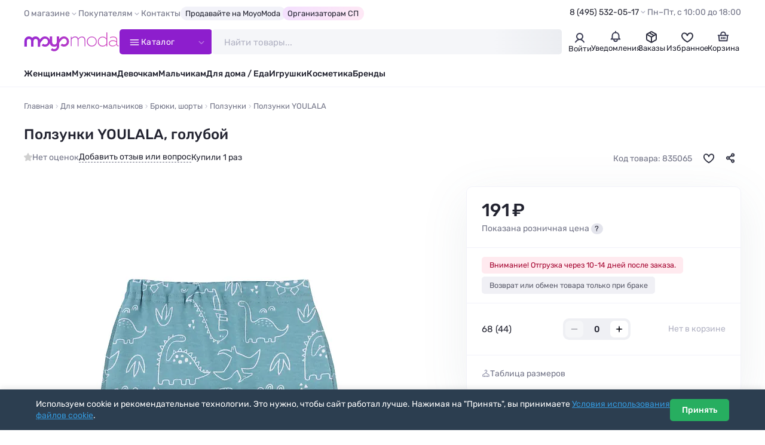

--- FILE ---
content_type: text/html; charset=utf-8
request_url: https://moyo.moda/product/835065
body_size: 18175
content:

<!DOCTYPE html>
<html lang="ru" prefix="og: http://ogp.me/ns#">

<head>
    <meta charset="UTF-8">
    <meta http-equiv="X-UA-Compatible" content="IE=edge">
    <meta name="viewport" content="width=device-width, height=device-height, initial-scale=1">
    <meta name="format-detection" content="telephone=no">
    <link rel="dns-prefetch" href="https://cdn0.moyo.moda">
    <title>Ползунки YOULALA,  (Голубой) 0553209608 #835065 купить с доставкой в интернет-магазине Moyo.moda</title>
    <meta name="description" content="Детские ползунки с принтом. YOULALA #835065 в интернет-магазине Moyo.moda">
    <meta property="og:title" content="Ползунки YOULALA,  (Голубой) 0553209608 #835065 купить с доставкой в интернет-магазине Moyo.moda">
    <meta property="og:description" content="Детские ползунки с принтом. YOULALA #835065">
    <meta property="og:url" content="https://moyo.moda/product/835065">
    <meta property="og:locale" content="ru_RU">
    <meta property="og:type" content="website">
    <meta property="og:site_name" content="Moyo.moda">
    <meta property="og:image" content="https://moyo.moda/img/og.jpg">
    <meta property="og:image:secure_url" content="https://moyo.moda/img/og.jpg">
    <meta property="og:image:type" content="image/jpeg">
    <meta property="og:image:width" content="1200">
    <meta property="og:image:height" content="630">

    <link rel="preload" href="/lib/fancybox/fancybox.min.css?v=ZbxJN2n2AGJyUdEa6HQlwJNd9xMAKuWr5N32nhoDP3o" as="style" onload="this.onload=null;this.rel='stylesheet'">
    <link rel="preload" href="/lib/swiper/swiper.min.css?v=lHQ02bSvI8mdCeNNJob8enKspGS2y2t3mqGDenveE14" as="style" onload="this.onload=null;this.rel='stylesheet'">
    <link rel="stylesheet" href="/css/style.min.css?v=IqMBIg4GRev4B1Agbt6p3L1m6dq8P5x6nnKO7J0QfAg">

    <link rel="icon" href="/favicon/favicon.png" type="image/png" sizes="32x32">
    <link rel="manifest" href="/manifest.json">
    <meta name="theme-color" content="#ffffff">
    <base href="/">
        <link rel="canonical" href="https://moyo.moda/product/835065">
    <script type="text/javascript">
        (function(m,e,t,r,i,k,a){m[i]=m[i]||function(){(m[i].a=m[i].a||[]).push(arguments)};
        m[i].l=1*new Date();
        for (var j = 0; j < document.scripts.length; j++) {if (document.scripts[j].src === r) { return; }}
        k=e.createElement(t),a=e.getElementsByTagName(t)[0],k.async=1,k.src=r,a.parentNode.insertBefore(k,a)})
        (window, document, "script", "https://mc.yandex.ru/metrika/tag.js", "ym");

        ym(24983402, "init", {
        clickmap:true,
        trackLinks:true,
        accurateTrackBounce:true,
        trackHash:true,
        ecommerce:"dataLayer"
        });
    </script>
</head>

<body>
    <header class="header" id="header">
        <div class="header-top">
            <div class="container">
                <div class="header-top__inner">
                    <nav>
                        <ul class="top-menu">
                            <li>
                                <span class="top-menu__title">О магазине</span>
                                <ul>
                                    <li><a href="/info/about">Компания MoyoModa</a></li>
                                    <li><a href="/info/cooperation">Сотрудничество с производителями</a></li>
                                    <li><a href="/info/api">Парсеры и API</a></li>
                                </ul>
                            </li>
                            <li>
                                <span class="top-menu__title">Покупателям</span>
                                <ul>
                                    <li><a href="/info/conditions">Условия</a></li>
                                    <li><a href="/info/delivery">Доставка</a></li>
                                    <li><a href="/info/payment">Оплата</a></li>
                                    <li><a href="/info/bonus">Скидки и бонусы</a></li>
                                    <li><a href="/info/sp">Организаторам СП</a></li>
                                    <li><a href="/info/returns">Возврат</a></li>
                                    <li><a href="/info/faq">Ответы на вопросы</a></li>
                                    <li><a href="/info/sizes">Таблица размеров</a></li>
                                </ul>
                            </li>
                            <li><a href="/info/contacts">Контакты</a></li>
                            <li><a class="top-menu__special" href="/info/cooperation">Продавайте на MoyoModa</a></li>
                            <li><a class="top-menu__special top-menu__special--g-main" href="/info/sp">Организаторам СП</a></li>
                        </ul>
                    </nav>
                    <div class="header-info">
                        <div class="header-contacts">
                            <a class="header-contacts__title" href="tel:&#x2B;74955320517">8 (495) 532-05-17</a>
                            <div class="header-contacts__content">
                                <a href="tel:&#x2B;74955320517" class="header-phone">
                                    <div class="header-phone__content">
                                        <div class="header-phone__title">8 (495) 532-05-17</div>
                                    </div>
                                </a>
                                <a href="tel:&#x2B;79254501205" class="header-phone">
                                    <div class="header-phone__content">
                                        <div class="header-phone__title">8 (925) 450-12-05</div>
                                    </div>
                                </a>
                                <button class="btn btn--main" data-fancybox data-type="ajax" data-src="/home/callback">Обратный звонок</button>
                                <div class="text-sm text-light">Приём звонков по&#xA0;будням с&#xA0;10:00 до&#xA0;18:00 по&#xA0;московскому времени</div>
                            </div>
                        </div>
                        <div class="header-worktime">Пн–Пт, с&#xA0;10:00&#xA0;до&#xA0;18:00</div>
                    </div>
                </div>
            </div>
        </div>
        <div class="header-main">
            <div class="container">
                <div class="header-main__inner">
                    <a class="header-logo" href="/" aria-label="Moyo.moda – интернет-магазин одежды">
                        <svg xmlns="http://www.w3.org/2000/svg" xmlns:xlink="http://www.w3.org/1999/xlink" viewBox="0 0 201 40">
                            <defs>
                                <style>.cls-1{fill: url(#_777);}.cls-1,.cls-2{stroke-width: 0px;}.cls-2{fill: none;}</style>
                                <linearGradient id="_777" x1="1" y1="20" x2="199.4" y2="20" gradientUnits="userSpaceOnUse">
                                    <stop offset="0" stop-color="#972ad2"/><stop offset="1" stop-color="#d749bd"/>
                                </linearGradient>
                            </defs>
                            <path class="cls-2" d="m155.4,19.6M173.5.2h1.7v29.1"/>
                            <path class="cls-1" d="m63.6,39.8c2.9,0,5.5-1.1,7.5-3.2,2-2.1,3.1-4.8,3.1-7.5v-6.7c2.9-4.8,5.6-7.3,5.7-7.3l.1-.1c2.4-2.4,6.2-2.4,8.5,0,2.4,2.4,2.4,6.3,0,8.6-1.1,1.2-2.7,1.8-4.3,1.8s-3-.6-4.1-1.7l-3,3.6.5.4c1.9,1.5,4.2,2.3,6.6,2.3,2.9,0,5.5-1.1,7.5-3.2,4.1-3.8,4.1-10.7,0-14.9-2-2-4.7-3.2-7.5-3.2s-5.5,1.1-7.5,3.1c-.3.2-1.2,1.2-2.6,2.8v-5.7h-5.1v11.6s0,5-4.9,5.1c0,0-4.6.1-4.7-5.5v-11.2h-5v7.5c-.5-1.6-1.4-3.2-2.7-4.5-2-2-4.7-3.2-7.5-3.2s-5.5,1.1-7.5,3.1c-.3.3-1.6,1.5-3.2,3.5-.8-2.5-2.7-4.6-5-5.7-.2-.1-.3-.1-.4-.2h0c-.1-.1-.3-.1-.4-.2h-.1c-.1,0-.3-.1-.4-.1h-.1c-.1-.1-.2-.1-.4-.1h-.1c-.1,0-.2,0-.4-.1h-3.4c-.1,0-.2,0-.4.1h-.1c-.1,0-.2.1-.4.1h-.1c-.1,0-.3.1-.4.1h-.1c-.1,0-.3.1-.4.2h0c-.2.1-.3.1-.4.2-1.1.5-2.1,1.3-3,2.2-1.8-1.9-4.3-3.1-7.1-3.1-5.1,0-9.4,4.4-9.4,9.7v11.7h5.1v-11.7c0-2.5,2-4.5,4.5-4.5s4.5,2,4.5,4.5v11.7h5.1v-11.7c0-2,1.4-3.8,3.2-4.3.2-.1.4-.1.6-.1h1.4c.2,0,.4.1.6.1,1.8.5,3.2,2.3,3.2,4.3v11.8h5.1v-7.3c2.9-4.9,5.8-7.5,5.8-7.6l.1-.1c2.4-2.4,6.2-2.4,8.5,0,2.4,2.4,2.4,6.3,0,8.6-1.1,1.2-2.7,1.8-4.3,1.8s-3-.6-4.1-1.7l-3,3.6.5.4c1.9,1.5,4.2,2.3,6.6,2.3,2.9,0,5.5-1.1,7.5-3.2,1.3-1.3,2.2-2.8,2.7-4.5,0,1.2.7,7.7,9.5,7.7,0,0,3.2.1,5.1-1.8v.6c0,1.6-.1,3.2-1.3,4.4-1.1,1.2-2.7,1.8-4.3,1.8s-3-.6-4.1-1.7l-3,3.6.5.4c1.9,1.5,4.2,2.3,6.6,2.3m36.7-24.7v14.1h-1.7V9.4h1.7v3.4l.1-.2c1.4-2.2,4.1-3.8,7.4-3.8,1.7,0,3,.4,4.1,1.1,1.1.7,1.8,1.8,2.3,3.2v.2l.1-.1c1.5-2.4,4.4-4.2,7.9-4.2,2.2,0,3.9.7,5.1,2s1.8,3.3,1.8,5.9v12.4h-1.7v-12c0-2.8-.8-4.8-2.1-5.6-1.3-.8-2.3-1.1-3.6-1.1-1.5,0-2.8.5-4.2,1.4h0c-1.3.9-2.3,2.1-2.9,3.4h0c0,1,.1,1.7.1,2.1v11.8h-1.7v-12c0-2.2-.5-3.9-1.4-5s-2.4-1.7-4.2-1.7c-1.4,0-2.8.4-4.1,1.3h0c-1.3.8-2.3,1.9-3,3.2h0Zm49.9,11.6h0c-1.9,2-4.4,3-7.5,3s-5.6-1-7.5-3-2.9-4.5-2.9-7.3.9-5.3,2.9-7.3c1.9-2,4.4-3.1,7.5-3.1s5.5,1,7.5,3.1c1.9,2,2.9,4.5,2.9,7.3,0,2.8-1,5.2-2.9,7.3Zm-13.6-13.7h0c-1.6,1.7-2.5,3.8-2.5,6.3s.8,4.6,2.5,6.3h0c1.7,1.6,3.7,2.5,6.2,2.5s4.5-.8,6.1-2.5c1.7-1.7,2.5-3.8,2.5-6.3s-.8-4.6-2.5-6.3c-1.6-1.7-3.7-2.5-6.1-2.5-2.5,0-4.5.8-6.2,2.5Zm50.8-2.5c-2.3,0-4.5.7-6.6,2.1v-1.7c2-1.3,4.3-1.9,6.9-1.9s4.7.6,6.1,1.8c1.5,1.2,2.3,3,2.3,5.4v8.9c0,.9.2,1.6.6,2.1.4.5.9.8,1.6.8.4,0,.8-.1,1.1-.2v1.2c-.3.2-.9.3-1.5.3-.9,0-1.7-.3-2.2-.9-.6-.6-1-1.4-1.1-2.5v-.2l-.1.1c-2.1,2.5-4.9,3.8-8.4,3.8-2,0-3.8-.6-5.3-1.7-1.5-1.2-2.2-2.7-2.2-4.7s.8-3.5,2.3-4.7h0c1.6-1.2,3.5-1.8,5.8-1.8,2.8,0,5.3.7,7.7,2.2l.1.1v-2.7c0-1.9-.6-3.4-1.9-4.3-1.2-1.1-2.9-1.5-5.2-1.5Zm7.1,13.6h0v-3.3h0c-2.4-1.5-4.8-2.4-7.3-2.4-2.1,0-3.8.5-5,1.3-1.2.9-1.8,2.1-1.8,3.5,0,1.6.7,2.9,1.8,3.7,1.1.8,2.7,1.2,4.4,1.2,3.4,0,6.3-1.8,7.9-4Zm-21.1-11.1l.1.2V.2h1.7v29.1h-1.7v-3.6l-.1.2c-1.9,2.7-4.6,4-8.1,4h0c-3,0-5.4-1-7.2-3s-2.7-4.5-2.7-7.3.9-5.3,2.7-7.3,4.3-3.1,7.2-3.1c3.4-.2,6.1,1.1,8.1,3.8Zm.1,10.2h0v-7.5h0c-1.3-2.9-4.5-5-7.9-5-2.5,0-4.5.8-6.1,2.5s-2.4,3.8-2.4,6.3.8,4.6,2.4,6.3h0c1.6,1.6,3.7,2.5,6.1,2.5,3.5-.1,6.6-2.2,7.9-5.1Z"/>
                        </svg>
                    </a>
                    <button class="catalog-btn">
                        <svg class="catalog-btn__icon" x="0px" y="0px" viewBox="0 0 50 50">
                            <path d="M25,10v14.7h15c4.9,0.2,8,2.2,8,4.7v0.2c0,2.5-3.1,4.5-8,4.5l-30,0" />
                            <line x1="9.9" y1="24.7" x2="40" y2="24.7" />
                            <path d="M25,39.4V24.7H10c-4.9-0.2-8-2.2-8-4.7v-0.2c0-2.5,3.1-4.5,8-4.5l30,0" />
                        </svg>
                        <span>Каталог</span>
                    </button>
                    <div class="search" id="search">
                        <form class="search__wrapper" method="get" action="/catalog/search">
                            <input class="search__input" id="catsearch" name="catsearch" type="text" placeholder="Найти товары..." maxlength="150" autocomplete="off">
                            <button class="search__clear" type="button" aria-label="Очистить"></button>
                            <button class="search__btn" type="submit" aria-label="Найти" disabled></button>
                        </form>
                    </div>
                    <div class="user-navs">
                        <div class="user-nav">
                                <button class="user-btn" data-auth-btn data-fancybox data-type="ajax" data-src="/account/login?returnValue=%2Fproduct%2F835065">
                                    <span class="user-btn__icon">
                                        <svg width="22" height="22" viewBox="0 0 22 22" fill="none" xmlns="http://www.w3.org/2000/svg">
                                            <path
                                            d="M4 18.5C8 12.5 14 12.5 18 18.5M11 4C11.9889 4 12.9556 4.29324 13.7779 4.84265C14.6001 5.39206 15.241 6.17295 15.6194 7.08658C15.9978 8.00021 16.0969 9.00555 15.9039 9.97545C15.711 10.9454 15.2348 11.8363 14.5355 12.5355C13.8363 13.2348 12.9454 13.711 11.9755 13.9039C11.0055 14.0969 10.0002 13.9978 9.08658 13.6194C8.17295 13.241 7.39206 12.6001 6.84265 11.7779C6.29324 10.9556 6 9.98891 6 9C6 7.67392 6.52678 6.40215 7.46447 5.46447C8.40215 4.52678 9.67392 4 11 4Z"
                                            stroke="#3D3F56" stroke-width="2" stroke-linecap="round" />
                                        </svg>
                                    </span>
                                    <span class="user-btn__title">Войти</span>
                                </button>
                                <div class="user-nav-dropdown user-nav-dropdown--md">
                                    <div class="text-bold text-sm mb-1">Личный кабинет</div>
                                    <div class="text-sm mb-2">Войдите или зарегистрируйтесь, чтобы совершать покупки и отслеживать заказы</div>
                                    <button class="btn btn--full" data-auth-btn data-fancybox data-type="ajax"
                                    data-src="/account/login?returnValue=%2Fproduct%2F835065">Войти</button>
                                    <a class="btn btn--full btn--outline mt-1" href="/account/register">Зарегистрироваться</a>
                                </div>
                        </div>
                        <div class="user-nav">
                            <a class="user-btn" href="/news">
                                <div class="user-btn__icon">
                                    <svg width="22" height="22" viewBox="0 0 22 22" fill="none" xmlns="http://www.w3.org/2000/svg">
                                        <path
                                        d="M11.0003 4.58333C9.16699 4.58333 5.50033 5.68333 5.50033 10.0833V13.75L3.66699 15.5833H8.25033M11.0003 4.58333C15.4003 4.58333 16.5003 8.25 16.5003 10.0833V13.75L18.3337 15.5833H13.7503M11.0003 4.58333V2.75M8.25033 15.5833V16.5C8.25033 17.4167 8.80033 19.25 11.0003 19.25C13.2003 19.25 13.7503 17.4167 13.7503 16.5V15.5833M8.25033 15.5833H13.7503"
                                        stroke="#3D3F56" stroke-width="2" stroke-linecap="round" stroke-linejoin="round" />
                                    </svg>
                                </div>
                                
                                <div class="user-btn__title">Уведомления</div>
                            </a>
                        </div>
                            <div class="user-nav">
                                <a class="user-btn" href="/customer/history">
                                    <div class="user-btn__icon">
                                        <svg width="22" height="22" viewBox="0 0 22 22" fill="none" xmlns="http://www.w3.org/2000/svg">
                                            <path d="M18.6883 7.56128L10.9999 12.0002L3.30835 7.5542" stroke="#2F3142" stroke-width="2" stroke-linecap="round"
                                            stroke-linejoin="round" />
                                            <path d="M11 12V20.25" stroke="#2F3142" stroke-width="2" stroke-linecap="round" stroke-linejoin="round" />
                                            <path
                                            d="M10.0834 3.36281C10.6507 3.03531 11.3495 3.03531 11.9168 3.36281L18.022 6.88767C18.5893 7.21517 18.9387 7.8204 18.9387 8.47538V15.5251C18.9387 16.1801 18.5893 16.7853 18.022 17.1129L11.9168 20.6376C11.3495 20.9651 10.6507 20.9651 10.0834 20.6376L3.97819 17.1129C3.41095 16.7853 3.06152 16.1801 3.06152 15.5251V8.47538C3.06152 7.8204 3.41095 7.21517 3.97819 6.88767L10.0834 3.36281Z"
                                            stroke="#2F3142" stroke-width="2" stroke-linecap="round" stroke-linejoin="round" />
                                            <path d="M7.79175 5.125L14.6667 9.25" stroke="#2F3142" stroke-width="2" stroke-linecap="round" stroke-linejoin="round" />
                                        </svg>
                                    </div>
                                    <div class="user-btn__title">Заказы</div>
                                </a>
                            </div>
                        <div class="user-nav" id="user-nav-favorites">
                            
<a class="user-btn" href="/customer/favorites">
	<div class="user-btn__icon">
		<svg width="22" height="22" viewBox="0 0 22 22" fill="none" xmlns="http://www.w3.org/2000/svg">
			<path d="M15.9 5.3999C11.7 5.4999 11 9.8999 11 10.2999C11 9.8999 10.3 5.4999 6.1 5.3999C3.3 5.3999 2 8.0999 2 9.8999C2 15.3999 11 20.1999 11 20.1999C11 20.1999 20 15.3999 20 9.8999C20 8.0999 18.7 5.3999 15.9 5.3999Z" stroke="#2F3142" stroke-width="2" />
		</svg>
	</div>
	<div class="user-btn__title">Избранное</div>
</a>


                        </div>
                        <div class="user-nav" id="user-nav-cart">
                            

<a class="user-btn" href="/customer/cart">
	<div class="user-btn__icon">
		<svg width="22" height="22" viewBox="0 0 22 22" fill="none" xmlns="http://www.w3.org/2000/svg">
			<path d="M2.75 9.16699H3.66667M19.25 9.16699H18.3333M18.3333 9.16699L17.4167 18.3337H4.58333L3.66667 9.16699M18.3333 9.16699H14.6667M3.66667 9.16699H7.33333M11 12.8337V14.667M13.75 12.8337V14.667M8.25 12.8337V14.667M7.33333 9.16699H14.6667M7.33333 9.16699V7.33366C7.33333 6.11174 8.06667 3.66699 11 3.66699C13.9333 3.66699 14.6667 6.11174 14.6667 7.33366V9.16699" stroke="#3D3F56"
				stroke-width="2" stroke-linecap="round" stroke-linejoin="round" />
		</svg>
	</div>
		<div class="user-btn__title">Корзина</div>
</a>


                        </div>
                    </div>
                </div>
            </div>
            <div class="catalog-nav">
                <div class="container">
                    <div class="catalog-nav__inner">
                        <div class="catalog-nav__header">
                            <nav>
                                <ul class="catalog-nav__titles">
                                    <li class="is-active" data-tab-target="1">
                                        <a class="catalog-nav__title catalog-nav__title--female" href="/zhen/catalog">
                                            <img src="/img/sections/woman.png" alt="Женщинам" loading="lazy" width="140" height="140">
                                            <span>Женщинам</span>
                                        </a>
                                    </li>
                                    <li data-tab-target="2"><a class="catalog-nav__title catalog-nav__title--female" href="/devochki/catalog">
                                            <img src="/img/sections/girl.png" alt="Девочкам" loading="lazy" width="140" height="140">
                                            <span>Девочкам</span>
                                        </a>
                                    </li>
                                    <li data-tab-target="3">
                                        <a class="catalog-nav__title catalog-nav__title--female" href="/babygirls/catalog">
                                            <img src="/img/sections/babygirl.png" alt="Девочкам до 3-х лет" loading="lazy" width="140" height="140">
                                            <span>Девочкам до 3‑х&nbsp;лет</span>
                                        </a>
                                    </li>
                                    <li data-tab-target="4">
                                        <a class="catalog-nav__title catalog-nav__title--male" href="/muzh/catalog">
                                            <img src="/img/sections/man.png" alt="Мужчинам" loading="lazy" width="140" height="140">
                                            <span>Мужчинам</span>
                                        </a>
                                    </li>
                                    <li data-tab-target="5">
                                        <a class="catalog-nav__title catalog-nav__title--male" href="/malchiki/catalog">
                                            <img src="/img/sections/boy.png" alt="Мальчикам" loading="lazy" width="140" height="140">
                                            <span>Мальчикам</span>
                                        </a>
                                    </li>
                                    <li data-tab-target="6">
                                        <a class="catalog-nav__title catalog-nav__title--male" href="/babyboys/catalog">
                                            <img src="/img/sections/babyboy.png" alt="Мальчикам до 3-х лет" loading="lazy" width="140" height="140">
                                            <span>Мальчикам до 3‑x&nbsp;лет</span>
                                        </a>
                                    </li>
                                    <li data-tab-target="7">
                                        <a class="catalog-nav__title" href="/house/catalog">
                                            <img src="/img/sections/house.png" alt="Товары для дома" loading="lazy" width="140" height="140">
                                            <span>Товары для дома</span>
                                        </a>
                                    </li>
                                    <li data-tab-target="8">
                                        <a class="catalog-nav__title" href="/toys/catalog">
                                            <img src="/img/sections/toy.png" alt="Игрушки" loading="lazy" width="140" height="140">
                                            <span>Игрушки</span>
                                        </a>
                                    </li>
                                    <li data-tab-target="9">
                                        <a class="catalog-nav__title" href="/beauty/catalog">
                                            <img src="/img/sections/beauty.png" alt="Косметика" loading="lazy" width="140" height="140">
                                            <span>Косметика</span>
                                        </a>
                                    </li>
                                    <li data-tab-target="10">
                                        <a class="catalog-nav__title" href="/catalog/brands">
                                            <img src="/img/sections/brand.png" alt="Бренды" loading="lazy" width="140" height="140">
                                            <span>Бренды</span>
                                        </a>
                                    </li>
                                </ul>
                            </nav>
                            <div class="accordion accordion--menu my-2 d-sm-none">
                                <div class="accordion__item is-opened">
                                    <div class="accordion__title">Покупателям</div>
                                    <div class="accordion__content">
                                        <ul class="catalog-menu">
                                            <li><a href="/info/conditions">Условия</a></li>
                                            <li><a href="/info/delivery">Доставка</a></li>
                                            <li><a href="/info/payment">Оплата</a></li>
                                            <li><a href="/info/bonus">Скидки и бонусы</a></li>
                                            <li><a href="/info/sp">Организаторам СП</a></li>
                                            <li><a href="/info/returns">Возврат</a></li>
                                            <li><a href="/info/faq">Ответы на вопросы</a></li>
                                            <li><a href="/info/sizes">Таблица размеров</a></li>
                                        </ul>
                                    </div>
                                </div>
                                <div class="accordion__item is-opened">
                                    <div class="accordion__title">О магазине</div>
                                    <div class="accordion__content">
                                        <ul class="catalog-menu">
                                            <li><a href="/info/about">Компания MoyoModa</a></li>
                                            <li><a href="/info/cooperation">Сотрудничество с производителями</a></li>
                                            <li><a href="/info/api">Парсеры и API</a></li>
                                            <li><a href="/info/contacts">Контакты</a></li>
                                        </ul>
                                    </div>
                                </div>
                            </div>
                            <div class="d-flex flex-column row-gap-1 d-sm-none mb-1">
                                <hr class="my-1">
                                <div class="h3">Мы на связи</div>
                                <a href="tel:&#x2B;74955320517" class="header-phone header-phone--lg">
                                    <div class="header-phone__content">
                                        <div class="header-phone__title">8 (495) 532-05-17</div>
                                    </div>
                                    <div class="header-phone__icon"><span class="icon-phone-call"></span></div>
                                </a>
                                <a href="tel:&#x2B;79254501205" class="header-phone header-phone--lg">
                                    <div class="header-phone__content">
                                        <div class="header-phone__title">8 (925) 450-12-05</div>
                                    </div>
                                    <div class="header-phone__icon"><span class="icon-phone-call"></span></div>
                                </a>
                                <button class="btn btn--dark" data-fancybox data-type="ajax" data-src="/home/callback">Обратный звонок</button>
                                <div class="text-sm text-light text-center">Приём звонков по&#xA0;будням с&#xA0;10:00 до&#xA0;18:00 по&#xA0;московскому времени</div>
                            </div>
                        </div>
                        <div class="catalog-nav__body-wrapper">
                            <div class="catalog-nav__body"></div>
                        </div>
                    </div>
                </div>
            </div>
        </div>
        <div class="header-bottom">
            <div class="container">
                <nav>
                    <ul class="main-menu">
                        <li><a href="/zhen/catalog">Женщинам</a></li>
                        <li><a href="/muzh/catalog">Мужчинам</a></li>
                        <li><a href="/devochki/catalog">Девочкам</a></li>
                        <li><a href="/malchiki/catalog">Мальчикам</a></li>
                        <li><a href="/house/catalog">Для дома / Еда</a></li>
                        <li><a href="/toys/catalog">Игрушки</a></li>
                        <li><a href="/beauty/catalog">Косметика</a></li>
                        <li><a href="/catalog/brands">Бренды</a></li>
                    </ul>
                </nav>
            </div>
        </div>
    </header>

    <main id="main">
        

<div class="container container--lg">
	<nav class="breadcrumbs__wrapper">
		<ol class="breadcrumbs" itemscope itemtype="https://schema.org/BreadcrumbList">
			<li itemprop="itemListElement" itemscope itemtype="https://schema.org/ListItem">
				<a href="/" itemprop="item" title="Moyo.moda – интернет-магазин одежды"><span itemprop="name">Главная</span></a>
				<meta itemprop="position" content="1">
			</li>
			<li itemprop="itemListElement" itemscope itemtype="https://schema.org/ListItem">
				<a href="/babyboys/catalog" itemprop="item"><span itemprop="name">Для мелко-мальчиков</span></a>
				<meta itemprop="position" content="2">
			</li>

					<li itemprop="itemListElement" itemscope itemtype="https://schema.org/ListItem">
						<a href="/babyboys/catalog/babyboys-bryuki" itemprop="item"><span itemprop="name">Брюки, шорты</span></a>
						<meta itemprop="position" content="3">
					</li>
					<li itemprop="itemListElement" itemscope itemtype="https://schema.org/ListItem">
						<a href="/babyboys/catalog/babyboys-bryuki-polzunki" itemprop="item"><span itemprop="name">Ползунки</span></a>
						<meta itemprop="position" content="4">
					</li>
			<li itemprop="itemListElement" itemscope itemtype="https://schema.org/ListItem">
				<span itemprop="name">Ползунки YOULALA</span>
				<meta itemprop="position" content="5">
			</li>
		</ol>
	</nav>

	<div class="product" itemscope itemtype="http://schema.org/Product">
		<link itemprop="url" href="https://moyo.moda/product/835065">
		<meta itemprop="brand" content="YOULALA">
		<meta itemprop="description" content="Детские ползунки с принтом. YOULALA #835065">
		<meta itemprop="color" content="Голубой">
		<meta itemprop="model" content="0553209608">
		<meta itemprop="productID" content="835065">
		<meta itemprop="name" content="Ползунки">
		<meta itemprop="itemCondition" content="http://schema.org/NewCondition">
		<meta itemprop="image" content="https://cdn0.moyo.moda/ws/main/600x900/835065.jpg">
		<div style="display: none;" itemprop="offers" itemscope itemtype="https://schema.org/Offer">
				<meta itemprop="price" content="174.00">
				<meta itemprop="priceCurrency" content="RUB">
				<meta itemprop="availability" content="http://schema.org/InStock">
		</div>

		<div class="product__header">
			<h1 id="title" class="product__title copy-click">Ползунки YOULALA, голубой</h1>
			<div class="product-info">
				<div class="product-info__rating product-info__rating--empty">
					Нет оценок
				</div>

				<a class="product-info__gotolink" href="#reviews" data-action="scroll">
					Добавить отзыв или вопрос
				</a>

					<div class="product-info__buycount">Купили 1 раз</div>

				<div class="product-info__badges">
				</div>

				<div class="product-info__aside">
					<div class="product-info__code">Код товара: 835065</div>
					<button class="product-info__fav " aria-label="В избранное" data-action="toggle-favorite" data-product-id="835065"></button>
					<div class="dropdown__wrap dropdown__wrap--is-need-wait">
						<button class="product-info__share dropdown__btn" aria-label="Поделиться" data-action="load-goodshare"></button>
						<div class="dropdown dropdown--md dropdown--right dropdown--before-sm-center">
							<div class="social-shares">
								<button class="social-share social-share--tg" title="Telegram" data-social="telegram"></button>
								<button class="social-share social-share--wa" title="WhatsApp" data-social="whatsapp"></button>
								<button class="social-share social-share--vk" title="Вконтакте" data-social="vkontakte"></button>
								<button class="social-share social-share--ma" title="Мой Мир@Mail.Ru" data-social="moimir"></button>
								<button class="social-share social-share--ok" title="Одноклассники" data-social="odnoklassniki"></button>
							</div>
						</div>
					</div>
				</div>
			</div>
		</div>

		<div class="product__content">
			<div class="product__images">
				<div class="sticky-wrapper swiper js-swiper-product-images">
					<div class="product-images swiper-wrapper">
						<div class="product-image swiper-slide">
							<a class="product-image__download" href="https://cdn0.moyo.moda/ws/main/1200x1800/835065.jpg?download=true" title="Скачать фото" download></a>
							<span class="product-image__img" href="https://cdn0.moyo.moda/ws/main/1200x1800/835065.webp" data-fancybox="product-images" data-download-src="https://cdn0.moyo.moda/ws/main/1200x1800/835065.jpg?download=true">
								<img alt="Ползунки YOULALA, голубой - фото 1" width="600" height="900" src="https://cdn0.moyo.moda/ws/main/600x900/835065.webp" srcset="https://cdn0.moyo.moda/ws/main/300x450/835065.webp 300w, https://cdn0.moyo.moda/ws/main/600x900/835065.webp 600w" sizes="(max-width: 1200px) 200px, 600px">
							</span>
						</div>

								<div class="product-image swiper-slide">
									<a class="product-image__download" href="https://cdn0.moyo.moda/ws/extra/1200x1800/835065-a1.jpg?download=true" title="Скачать фото" download></a>
									<span class="product-image__img" href="https://cdn0.moyo.moda/ws/extra/1200x1800/835065-a1.webp" data-fancybox="product-images" data-download-src="https://cdn0.moyo.moda/ws/extra/1200x1800/835065-a1.jpg?download=true">
										<img alt="Ползунки YOULALA, голубой - фото 2" width="600" height="900" src="https://cdn0.moyo.moda/ws/extra/600x900/835065-a1.webp" srcset="https://cdn0.moyo.moda/ws/extra/300x450/835065-a1.webp 300w, https://cdn0.moyo.moda/ws/extra/600x900/835065-a1.webp 600w" sizes="(max-width: 1200px) 200px, 600px">
									</span>
								</div>
					</div>
				</div>
			</div>

			<div class="product__details">
				<div class="sticky-wrapper">

					<div class="product-buy">

						<div class="product-price">
											<div class="product-price__content">
												<div class="product-price__actual">191&#x202F;₽</div>
											</div>
											<div class="text-light">Показана розничная цена
												<div class="popup">
													<button class="popup__btn">?</button>
													<div class="popup__wrapper">
														<div class="popup__content">Для просмотра оптовой цены <a href="#" data-fancybox data-type="ajax" data-src="/account/login?returnValue=%2Fproduct%2F835065">Войдите</a> или <a href="/account/register" target="_blank">Зарегистрируйтесь</a> как оптовый покупатель</div>
													</div>
												</div>
											</div>
						</div>

						<div class="product-alerts">
								<div class="product-alert product-alert--bad">Внимание! Отгрузка через 10-14 дней после заказа.</div>
								<div class="product-alert">Возврат или обмен товара только при браке</div>
						</div>

							<div class="product-sizes__wrapper">
										<div class="product-sizes ">
												<div class="product-size" data-product-id="835065" data-size="68 (44)">
													<div class="product-size__title">68 (44)
													</div>
													<div class="product-size__content">
														<button class="product-size__btn product-size__btn--minus" disabled aria-label="Убрать размер из корзины" data-action="product-minus"></button>
														<input type="number" class="product-size__input" value="0" maxlength="3" min="0" max="999" oninput="limitInput(this)" data-old-quantity="0">
														<button class="product-size__btn product-size__btn--plus"  aria-label="Добавить размер в корзину" data-action="product-plus">+</button>
													</div>
													<div class="product-size__total"><span>Нет в корзине</span></div>
												</div>
										</div>
							</div>

						<div class="product-buy__footer">
							<button class="btn-showsizes" data-fancybox data-type="ajax" data-src="/product/sizechart/835065">Таблица размеров</button>

								<div class="product-total product-total--is-hidden">
									<span><span class="product-total__quantity"></span> шт</span>
									<span class="text-muted text-sm px-05">&#8226;</span>
									<span class="product-total__cost"></span>
								</div>
						</div>
					</div>

					<div class="mt-3">
						<p class="h3">Цвет: <span class="text-normal">голубой</span></p>
						<div class="product-colors ">
							<div class="product-color product-color--active" title="Голубой">
								<img src="https://cdn0.moyo.moda/ws/main/67x100/835065.webp" alt="Голубой" fetchpriority="low" loading="lazy" width="67" height="100">
							</div>
										<a class="product-color" href="/product/835063" title="Голубой">
											<img src="https://cdn0.moyo.moda/ws/main/67x100/835063.webp" alt="Голубой" fetchpriority="low" loading="lazy" width="67" height="100">
										</a>
										<a class="product-color" href="/product/835058" title="Белый, Оранжевый">
											<img src="https://cdn0.moyo.moda/ws/main/67x100/835058.webp" alt="Белый, Оранжевый" fetchpriority="low" loading="lazy" width="67" height="100">
										</a>
						</div>
					</div>

					<div class="mt-3">
						<ul class="product-specs">
							<li class="product-spec"><span class="product-spec__title">Артикул</span><span class="product-spec__content">0553209608</span></li>
							<li class="product-spec"><span class="product-spec__title">Код товара на сайте</span><span class="product-spec__content">835065</span></li>
							<li class="product-spec"><span class="product-spec__title">Цвет</span><span class="product-spec__content">Голубой</span></li>
								<li class="product-spec"><span class="product-spec__title">Состав</span><span class="product-spec__content">100% Хлопок</span></li>
								<li class="product-spec"><span class="product-spec__title">Сезон</span><span class="product-spec__content">Демисезон</span></li>
								<li class="product-spec"><span class="product-spec__title">Страна бренда</span><span class="product-spec__content">Россия</span></li>
								<li class="product-spec"><span class="product-spec__title">Страна производства</span><span class="product-spec__content">Россия</span></li>
									<li class="product-spec"><span class="product-spec__title">Длина</span><span class="product-spec__content">Полная</span></li>
									<li class="product-spec"><span class="product-spec__title">Фасон</span><span class="product-spec__content">Повседневный</span></li>
									<li class="product-spec"><span class="product-spec__title">Декоративные элементы</span><span class="product-spec__content">Принт</span></li>
									<li class="product-spec"><span class="product-spec__title">Основная ткань</span><span class="product-spec__content">Интерлок</span></li>
									<li class="product-spec"><span class="product-spec__title">Рисунок</span><span class="product-spec__content">Фантазийный</span></li>
									<li class="product-spec"><span class="product-spec__title">Стиль</span><span class="product-spec__content">Повседневный</span></li>
						</ul>
							<button class="btn-showmore" data-action="showmore-product-specs">Показать все характеристики</button>
						<script>document.addEventListener("DOMContentLoaded", () => { if (10 == 4) document.querySelector('.product-specs').classList.add('is-active') });</script>
					</div>

						<div class="mt-3">
							<h2 class="h3">О товаре</h2>
							<div class="product__description ">
								<p>Детские ползунки с принтом.</p>
							</div>

						</div>
						<div class="mt-3">
							<h3 class="h3">Дополнительная информация</h3>
							<div class="product__description">
								<p>Внимание! Отгрузка данного товара осуществляется через 10-14 дней после заказа.</p>
							</div>
						</div>
					<div class="product__related-links mt-3">
								<a href="/catalog/brands/495" title="Все категории бренда YOULALA" target="_blank">
										<img src="https://cdn0.moyo.moda/u/u/100x50/br5113887c-eed8-40db-9cd2-884cd032a1e7.webp" alt="YOULALA" width="100" height="50" loading="lazy">
								</a>
									<a href="babyboys/catalog/babyboys-youlala">
										Одежда для мальчиков до 3 лет YOULALA
									</a>
									<a href="/babyboys/catalog/babyboys-bryuki?brand=495">
										Брюки, шорты YOULALA
									</a>
									<a href="/babyboys/catalog/babyboys-bryuki">
										Брюки, шорты всех брендов
									</a>
					</div>
				</div>
			</div>
		</div>

		<div class="product__after">
				<div class="box mt-4">
					<h2>Брюки, шорты: все подкатегории</h2>
					<div class="subcategories-list">
							<a class="subcategories-list__item" href="/babyboys/catalog/babyboys-bryuki-malyshi">Брюки</a>
							<a class="subcategories-list__item" href="/babyboys/catalog/babyboys-bryuki-polzunki">Ползунки</a>
							<a class="subcategories-list__item" href="/babyboys/catalog/babyboys-bryuki-shorty">Шорты</a>
					</div>
				</div>

			<div class="box box--sm mt-4" id="reviews">
				<h2>Отзывы и вопросы</h2>
					<p>Отзывов или вопросов о товаре пока нет</p>
				<p class="text-light text-md mb-05">Поделитесь мнением о совершенной покупке или задайте вопрос о товаре.</p>
				<p class="text-light text-md mt-05">Вам ответит менеджер нашего магазина, уведомление об этом поступит на ваш email, затем <span class="text-nowrap">отзыв/вопрос</span> будет опубликован. </p>
				<div class="mb-3">
						<button class="btn btn--outline btn--main" data-fancybox data-type="ajax" data-src="/account/login?returnValue=%2Fproduct%2F835065%23reviews">Войти и добавить отзыв/вопрос</button>
				</div>


			</div>
		</div>
	</div>

	<div>
			<div class="my-5">
				<div class="d-flex col-gap-05"><h2 class="mt-0">Похожие товары</h2><span class="text-sm text-l">6</span></div>
				<div class="swiper js-swiper-recent-products">
					<div class="swiper-wrapper">
									<div class="swiper-slide">
										
<article class="product-card" data-product-id="835066"><div class="product-card__wrapper"><div class="product-card__head"><button class="product-card__fav" data-product-id="835066" aria-label="В избранное" data-action="toggle-favorites"></button><div class="product-card__incart"></div><div class="product-card__badges badges"></div><img class="product-card__pic" alt="YOULALA Ползунки #835066" width="316" height="474" fetchpriority="low" loading="lazy" src="https://cdn0.moyo.moda/ws/main/316x474/835066.jpg" srcset="https://cdn0.moyo.moda/ws/main/240x360/835066.webp 240w, https://cdn0.moyo.moda/ws/main/316x474/835066.webp 300w" sizes="(max-width: 2000px) 100px, 300px"><a class="product-card__head-link" href="/product/835066" aria-label="YOULALA Ползунки #835066"></a></div><div class="product-card__body"><div class="product-card__prices"><div><button class="card-price__alert" data-fancybox data-type="ajax" data-src="/home/pricehidden">Показана розничная цена <span class="icon icon--question"></span></button></div><div class="card-price "><div class="card-price__actual">158 ₽</div></div></div><a class="product-card__body-link" href="https://moyo.moda/product/835066" ><h2 class="product-card__header"><span class="product-card__brand">YOULALA</span> <span class="product-card__title">Ползунки</span></h3></a><div class="product-card__colors card-colors"><a class="card-color--lightblue card-color--active card-color" data-color-id="835066" aria-label="Голубой" href="/product/835066" data-color-more="false"></a><a class="card-color--magenta  card-color" data-color-id="836354" aria-label="Рощзовый" href="/product/836354" data-color-more="false"></a></div><div class="product-card__sizes card-sizes"><button class="card-size--showed  card-size" data-color-id="835066" data-size="62 (40)" data-action="toggle-size-in-cart">62 (40)</button><button class=" card-size" data-color-id="836354" data-size="56 (36)" data-action="toggle-size-in-cart">56 (36)</button><button class=" card-size" data-color-id="836354" data-size="62 (40)" data-action="toggle-size-in-cart">62 (40)</button></div></div></div></article>

									</div>
									<div class="swiper-slide">
										
<article class="product-card" data-product-id="746413"><div class="product-card__wrapper"><div class="product-card__head"><button class="product-card__fav" data-product-id="746413" aria-label="В избранное" data-action="toggle-favorites"></button><div class="product-card__incart"></div><div class="product-card__badges badges"></div><img class="product-card__pic" alt="YOULALA Ползунки, 2 шт. #746413" width="316" height="474" fetchpriority="low" loading="lazy" src="https://cdn0.moyo.moda/ws/main/316x474/746413.jpg" srcset="https://cdn0.moyo.moda/ws/main/240x360/746413.webp 240w, https://cdn0.moyo.moda/ws/main/316x474/746413.webp 300w" sizes="(max-width: 2000px) 100px, 300px"><a class="product-card__head-link" href="/product/746413" aria-label="YOULALA Ползунки, 2 шт. #746413"></a></div><div class="product-card__body"><div class="product-card__prices"><div><button class="card-price__alert" data-fancybox data-type="ajax" data-src="/home/pricehidden">Показана розничная цена <span class="icon icon--question"></span></button></div><div class="card-price "><div class="card-price__actual">327 ₽</div></div></div><a class="product-card__body-link" href="https://moyo.moda/product/746413" ><h2 class="product-card__header"><span class="product-card__brand">YOULALA</span> <span class="product-card__title">Ползунки, 2 шт.</span></h3></a><div class="product-card__colors card-colors"><a class="card-color--multi card-color--active card-color" data-color-id="746413" aria-label="Белый, Голубой" href="/product/746413" data-color-more="false"></a><a class="card-color--multi  card-color" data-color-id="746414" aria-label="Белый, Розовый" href="/product/746414" data-color-more="false"></a></div><div class="product-card__sizes card-sizes"><button class="card-size--showed  card-size" data-color-id="746413" data-size="62 (40)" data-action="toggle-size-in-cart">62 (40)</button><button class="card-size--showed  card-size" data-color-id="746413" data-size="74 (48)" data-action="toggle-size-in-cart">74 (48)</button><button class=" card-size" data-color-id="746414" data-size="68 (44)" data-action="toggle-size-in-cart">68 (44)</button><button class=" card-size" data-color-id="746414" data-size="74 (48)" data-action="toggle-size-in-cart">74 (48)</button></div></div></div></article>

									</div>
									<div class="swiper-slide">
										
<article class="product-card" data-product-id="835063"><div class="product-card__wrapper"><div class="product-card__head"><button class="product-card__fav" data-product-id="835063" aria-label="В избранное" data-action="toggle-favorites"></button><div class="product-card__incart"></div><div class="product-card__badges badges"></div><img class="product-card__pic" alt="YOULALA Ползунки #835063" width="316" height="474" fetchpriority="low" loading="lazy" src="https://cdn0.moyo.moda/ws/main/316x474/835063.jpg" srcset="https://cdn0.moyo.moda/ws/main/240x360/835063.webp 240w, https://cdn0.moyo.moda/ws/main/316x474/835063.webp 300w" sizes="(max-width: 2000px) 100px, 300px"><a class="product-card__head-link" href="/product/835063" aria-label="YOULALA Ползунки #835063"></a></div><div class="product-card__body"><div class="product-card__prices"><div><button class="card-price__alert" data-fancybox data-type="ajax" data-src="/home/pricehidden">Показана розничная цена <span class="icon icon--question"></span></button></div><div class="card-price "><div class="card-price__actual">184 ₽</div></div></div><a class="product-card__body-link" href="https://moyo.moda/product/835063" ><h2 class="product-card__header"><span class="product-card__brand">YOULALA</span> <span class="product-card__title">Ползунки</span></h3></a><div class="product-card__colors card-colors"><a class="card-color--lightblue card-color--active card-color" data-color-id="835063" aria-label="Голубой" href="/product/835063" data-color-more="false"></a><a class="card-color--lightblue  card-color" data-color-id="835065" aria-label="Голубой" href="/product/835065" data-color-more="false"></a><a class="card-color--multi  card-color" data-color-id="835058" aria-label="Белый, Оранжевый" href="/product/835058" data-color-more="false"></a></div><div class="product-card__sizes card-sizes"><button class="card-size--showed  card-size" data-color-id="835063" data-size="62 (40)" data-action="toggle-size-in-cart">62 (40)</button><button class="card-size--showed  card-size" data-color-id="835063" data-size="68 (44)" data-action="toggle-size-in-cart">68 (44)</button><button class=" card-size" data-color-id="835065" data-size="68 (44)" data-action="toggle-size-in-cart">68 (44)</button><button class=" card-size" data-color-id="835058" data-size="68 (44)" data-action="toggle-size-in-cart">68 (44)</button><button class=" card-size" data-color-id="835058" data-size="74 (48)" data-action="toggle-size-in-cart">74 (48)</button></div></div></div></article>

									</div>
									<div class="swiper-slide">
										
<article class="product-card" data-product-id="961603"><div class="product-card__wrapper"><div class="product-card__head"><button class="product-card__fav" data-product-id="961603" aria-label="В избранное" data-action="toggle-favorites"></button><div class="product-card__incart"></div><div class="product-card__badges badges"><div class="badge badge--bottom badge--sale">−13%</div></div><img class="product-card__pic" alt="YOULALA Ползунки #961603" width="316" height="474" fetchpriority="low" loading="lazy" src="https://cdn0.moyo.moda/ws/main/316x474/961603.jpg" srcset="https://cdn0.moyo.moda/ws/main/240x360/961603.webp 240w, https://cdn0.moyo.moda/ws/main/316x474/961603.webp 300w" sizes="(max-width: 2000px) 100px, 300px"><a class="product-card__head-link" href="/product/961603" aria-label="YOULALA Ползунки #961603"></a></div><div class="product-card__body"><div class="product-card__prices"><div><button class="card-price__alert" data-fancybox data-type="ajax" data-src="/home/pricehidden">Показана розничная цена <span class="icon icon--question"></span></button></div><div class="card-price "><div class="card-price__actual">151,38 ₽</div><div class="card-price__old">174 ₽</div></div></div><a class="product-card__body-link" href="https://moyo.moda/product/961603" ><h2 class="product-card__header"><span class="product-card__brand">YOULALA</span> <span class="product-card__title">Ползунки</span></h3></a><div class="product-card__colors card-colors"><a class="card-color--lightblue card-color--active card-color" data-color-id="961603" aria-label="Голубой" href="/product/961603" data-color-more="false"></a><a class="card-color--biege  card-color" data-color-id="961605" aria-label="Бежевый" href="/product/961605" data-color-more="false"></a></div><div class="product-card__sizes card-sizes"><button class="card-size--showed  card-size" data-color-id="961603" data-size="62 (40)" data-action="toggle-size-in-cart">62 (40)</button><button class=" card-size" data-color-id="961605" data-size="62 (40)" data-action="toggle-size-in-cart">62 (40)</button><button class=" card-size" data-color-id="961605" data-size="68 (44)" data-action="toggle-size-in-cart">68 (44)</button></div></div></div></article>

									</div>
									<div class="swiper-slide">
										
<article class="product-card" data-product-id="972019"><div class="product-card__wrapper"><div class="product-card__head"><button class="product-card__fav" data-product-id="972019" aria-label="В избранное" data-action="toggle-favorites"></button><div class="product-card__incart"></div><div class="product-card__badges badges"></div><img class="product-card__pic" alt="YOULALA Ползунки #972019" width="316" height="474" fetchpriority="low" loading="lazy" src="https://cdn0.moyo.moda/ws/main/316x474/972019.jpg" srcset="https://cdn0.moyo.moda/ws/main/240x360/972019.webp 240w, https://cdn0.moyo.moda/ws/main/316x474/972019.webp 300w" sizes="(max-width: 2000px) 100px, 300px"><a class="product-card__head-link" href="/product/972019" aria-label="YOULALA Ползунки #972019"></a></div><div class="product-card__body"><div class="product-card__prices"><div><button class="card-price__alert" data-fancybox data-type="ajax" data-src="/home/pricehidden">Показана розничная цена <span class="icon icon--question"></span></button></div><div class="card-price "><div class="card-price__actual">158 ₽</div></div></div><a class="product-card__body-link" href="https://moyo.moda/product/972019" ><h2 class="product-card__header"><span class="product-card__brand">YOULALA</span> <span class="product-card__title">Ползунки</span></h3></a><div class="product-card__colors card-colors"><a class="card-color--lightblue card-color--active card-color" data-color-id="972019" aria-label="Голубой" href="/product/972019" data-color-more="false"></a><a class="card-color--magenta  card-color" data-color-id="854191" aria-label="Розовый" href="/product/854191" data-color-more="false"></a><a class="card-color--biege  card-color" data-color-id="854193" aria-label="Бежевый" href="/product/854193" data-color-more="false"></a></div><div class="product-card__sizes card-sizes"><button class="card-size--showed  card-size" data-color-id="972019" data-size="62 (40)" data-action="toggle-size-in-cart">62 (40)</button><button class="card-size--showed  card-size" data-color-id="972019" data-size="68 (44)" data-action="toggle-size-in-cart">68 (44)</button><button class=" card-size" data-color-id="854191" data-size="62 (40)" data-action="toggle-size-in-cart">62 (40)</button><button class=" card-size" data-color-id="854193" data-size="52 (32)" data-action="toggle-size-in-cart">52 (32)</button><button class=" card-size" data-color-id="854193" data-size="62 (40)" data-action="toggle-size-in-cart">62 (40)</button></div></div></div></article>

									</div>
									<div class="swiper-slide">
										
<article class="product-card" data-product-id="972046"><div class="product-card__wrapper"><div class="product-card__head"><button class="product-card__fav" data-product-id="972046" aria-label="В избранное" data-action="toggle-favorites"></button><div class="product-card__incart"></div><div class="product-card__badges badges"><div class="badge badge--bottom badge--sale">−8%</div></div><img class="product-card__pic" alt="YOULALA Ползунки #972046" width="316" height="474" fetchpriority="low" loading="lazy" src="https://cdn0.moyo.moda/ws/main/316x474/972046.jpg" srcset="https://cdn0.moyo.moda/ws/main/240x360/972046.webp 240w, https://cdn0.moyo.moda/ws/main/316x474/972046.webp 300w" sizes="(max-width: 2000px) 100px, 300px"><a class="product-card__head-link" href="/product/972046" aria-label="YOULALA Ползунки #972046"></a></div><div class="product-card__body"><div class="product-card__prices"><div><button class="card-price__alert" data-fancybox data-type="ajax" data-src="/home/pricehidden">Показана розничная цена <span class="icon icon--question"></span></button></div><div class="card-price "><div class="card-price__actual">172,04 ₽</div><div class="card-price__old">187 ₽</div></div></div><a class="product-card__body-link" href="https://moyo.moda/product/972046" ><h2 class="product-card__header"><span class="product-card__brand">YOULALA</span> <span class="product-card__title">Ползунки</span></h3></a><div class="product-card__colors card-colors"><a class="card-color--lightblue card-color--active card-color" data-color-id="972046" aria-label="Голубой" href="/product/972046" data-color-more="false"></a><a class="card-color--white  card-color" data-color-id="972015" aria-label="Белый" href="/product/972015" data-color-more="false"></a><a class="card-color--magenta  card-color" data-color-id="972016" aria-label="Розовый" href="/product/972016" data-color-more="false"></a><a class="card-color--lightblue  card-color" data-color-id="972014" aria-label="Голубой" href="/product/972014" data-color-more="false"></a><a class="card-color--multi  card-color" data-color-id="985975" aria-label="Белый, Красный" href="/product/985975" data-color-more="false"></a></div><div class="product-card__sizes card-sizes"><button class="card-size--showed  card-size" data-color-id="972046" data-size="52 (32)" data-action="toggle-size-in-cart">52 (32)</button><button class="card-size--showed  card-size" data-color-id="972046" data-size="62 (40)" data-action="toggle-size-in-cart">62 (40)</button><button class=" card-size" data-color-id="972015" data-size="52 (32)" data-action="toggle-size-in-cart">52 (32)</button><button class=" card-size" data-color-id="972015" data-size="62 (40)" data-action="toggle-size-in-cart">62 (40)</button><button class=" card-size" data-color-id="972016" data-size="52 (32)" data-action="toggle-size-in-cart">52 (32)</button><button class=" card-size" data-color-id="972016" data-size="62 (40)" data-action="toggle-size-in-cart">62 (40)</button><button class=" card-size" data-color-id="972016" data-size="68 (44)" data-action="toggle-size-in-cart">68 (44)</button><button class=" card-size" data-color-id="972014" data-size="52 (32)" data-action="toggle-size-in-cart">52 (32)</button><button class=" card-size" data-color-id="972014" data-size="62 (40)" data-action="toggle-size-in-cart">62 (40)</button><button class=" card-size" data-color-id="985975" data-size="52 (32)" data-action="toggle-size-in-cart">52 (32)</button></div></div></div></article>

									</div>
						<script>var productsData1={"835066":{"Id":835066,"Images":["835066","835066-a1"],"Price":158,"OtherColors":[836354]},"836354":{"Id":836354,"Images":["836354","836354-a1"],"Price":129.72,"OldPrice":141,"IsDiscounted":true,"Discount":8},"746413":{"Id":746413,"Images":["746413","746413-a1"],"Price":327,"OtherColors":[746414]},"746414":{"Id":746414,"Images":["746414","746414-a1"],"Price":327},"835063":{"Id":835063,"Images":["835063","835063-a1"],"Price":184,"OtherColors":[835065,835058]},"835065":{"Id":835065,"Images":["835065","835065-a1"],"Price":191},"835058":{"Id":835058,"Images":["835058","835058-a1"],"Price":167},"961603":{"Id":961603,"Images":["961603","961603-a1"],"Price":151.38,"OldPrice":174,"IsDiscounted":true,"Discount":13,"OtherColors":[961605]},"961605":{"Id":961605,"Images":["961605","961605-a1"],"Price":127.02,"OldPrice":174,"IsDiscounted":true,"Discount":27},"972019":{"Id":972019,"Images":["972019","972019-a1"],"Price":158,"OtherColors":[854191,854193]},"854191":{"Id":854191,"Images":["854191","854191-a1"],"Price":152},"854193":{"Id":854193,"Images":["854193","854193-a1"],"Price":170},"972046":{"Id":972046,"Images":["972046","972046-a1"],"Price":172.04,"OldPrice":187,"IsDiscounted":true,"Discount":8,"OtherColors":[972015,972016,972014,985975]},"972015":{"Id":972015,"Images":["972015","972015-a1"],"Price":194},"972016":{"Id":972016,"Images":["972016","972016-a1"],"Price":187},"972014":{"Id":972014,"Images":["972014","972014-a1"],"Price":187},"985975":{"Id":985975,"Images":["985975","985975-a1","985975-a2"],"Price":187}};</script>
					</div>
					<div class="swiper-button-prev"></div>
					<div class="swiper-button-next"></div>
				</div>
			</div>


		<script>
			document.addEventListener("DOMContentLoaded", function (event) {
				dataLayer.push({
					"ecommerce": {
						"currencyCode": "RUB",
						"detail": {
							"products": [
								{
									"id": "835065",
									"name": "Ползунки",
									"brand": "YOULALA"
								}
							]
						}
					}
				});
			});
		</script>

	</div>
</div>
<script>
	var title = document.getElementById("title");
	title.addEventListener("click", function() {
		navigator.clipboard.writeText("YOULALA, Ползунки\nID 835065\nАртикул 0553209608\nЦвет Голубой\n");
	});
</script>

    </main>

    <footer class="footer" id="footer">
        <div class="container">
            <div class="footer-top">
                <div class="footer-navs accordion accordion--menu">
                    <nav class="footer-nav accordion__item">
                        <h2 class="footer-nav__title accordion__title">О магазине</h2>
                        <div class="accordion__content">
                            <ul class="footer-menu">
                                <li><a href="/info/about">Компания MoyoModa</a></li>
                                <li><a href="/info/cooperation">Сотрудничество с производителями</a></li>
                                <li><a href="/info/api">Парсеры и API</a></li>
                                <li><a href="/info/contacts">Контакты и реквизиты</a></li>
                                <li><a href="https://yandex.ru/maps/org/moyo_moda/157006085639/?ll=37.719405%2C55.762510&z=17" target="_blank"
                                        rel="nofollow noopener">Оставить отзыв <span class="text-nowrap">на Яндексе <span class="icon icon--external"></span></span></a></li>
                            </ul>
                        </div>
                    </nav>
                    <nav class="footer-nav accordion__item">
                        <h2 class="footer-nav__title accordion__title">Покупателям</h2>
                        <div class="accordion__content">
                            <ul class="footer-menu">
                                <li><a href="/info/conditions">Условия</a></li>
                                <li><a href="/info/delivery">Доставка</a></li>
                                <li><a href="/info/payment">Оплата</a></li>
                                <li><a href="/info/bonus">Скидки и бонусы</a></li>
                                <li><a href="/info/sp">Организаторам СП</a></li>
                                <li><a href="/info/returns">Возврат</a></li>
                                <li><a href="/info/faq">Ответы на вопросы</a></li>
                                <li><a href="/info/sizes">Таблица размеров</a></li>
                            </ul>
                        </div>
                    </nav>
                    <nav class="footer-nav accordion__item">
                        <h2 class="footer-nav__title accordion__title">Каталог</h2>
                        <div class="accordion__content">
                            <ul class="footer-menu">
                                <li><a href="/zhen/catalog">Женская одежда</a></li>
                                <li><a href="/muzh/catalog">Мужская одежда</a></li>
                                <li><a href="/devochki/catalog">Одежда для девочек</a></li>
                                <li><a href="/malchiki/catalog">Одежда для мальчиков</a></li>
                                <li><a href="/house/catalog">Товары для дома</a></li>
                                <li><a href="/toys/catalog">Игрушки</a></li>
                                <li><a href="/beauty/catalog">Косметика</a></li>
                                <li><a href="/catalog/brands">Все бренды</a></li>
                            </ul>
                        </div>
                    </nav>
                </div>
                <div class="footer-contacts">
                    <div class="footer-phones">
                        <a href="tel:&#x2B;74955320517" rel="noopener">8 (495) 532-05-17</a>
                    </div>
                    <div>Адрес офиса и пункта выдачи:<br><span class="text-dark">г.&#x202F;Москва, ул. 7-ая Парковая, д.5, вход в пункт &quot;Озон&quot;</span></div>
                    <div>График работы:<br><span class="text-dark">По будням с 10:00 до 18:00 (мск)</span></div>
                    <div class="footer-socials">
                        <a href="https://vk.com/moyo.moda" target="_blank" rel="nofollow noopener"><span class="icon icon--vk"></span> Вконтакте</a>
                    </div>
                    <a class="footer-rating" href="https://yandex.ru/profile/157006085639" target="_blank" rel="nofollow noopener"
                        title="Отзывы и рейтинг компании Moyo.moda в Яндекс-картах">
                        <img src="/img/rating.png" alt="Рейтинг в Яндексе" loading="lazy" width="150" height="50">
                    </a>
                </div>
            </div>
            <div class="footer-bottom">
                <button class="btn-scroll" id="scroll-to-top" data-action="scroll" data-scroll-target="header" aria-label="Наверх"></button>
                <div class="footer-bottom__copyrights">2015-2026 <span class="text-nowrap">© Интернет-магазин Moyo.moda</span></div>
                <img class="footer-bottom__pay" src="/img/pay.svg" alt="Принимаем оплату картами МИР, Visa, Master Card" loading="lazy" width="140" height="17">
                <a class="footer-bottom__link" href="/info/privacy">Политика обработки персональных данных</a>
            </div>
        </div>
    </footer>

    <div id="cookieConsent" class="cookie-consent" style="display: none;">
    <div class="cookie-consent-container">
        <div class="cookie-consent-content">
            <p>
                Используем cookie и рекомендательные технологии. 
                Это нужно, чтобы сайт работал лучше. 
                Нажимая на "Принять", вы принимаете 
                <a href="/info/cookie" target="_blank">Условия использования файлов cookie</a>.
            </p>
        </div>
        <div class="cookie-consent-actions">
            <button id="acceptCookies" class="btn-accept">Принять</button>
        </div>
    </div>
</div>

    
        <script src="/js/libs-with-jquery.min.js?v=3bf6LSsEQlvJc-EoZuqlbNtVHXADhMv_Pz4kx997cIg"></script>
        <script src="/js/libs.min.js?v=EVjqIc9USLYC_-1jHZPySyYHQIaP9ADTcXDfd-E1_78"></script>
        <script src="/js/scripts.min.js?v=W3pVyHWLdwZD0iFzeMxuGZv6NkYC_EiVD8W8G9Vwk7s" defer></script>
    

    
</body>

</html>

--- FILE ---
content_type: image/svg+xml
request_url: https://moyo.moda/img/icons/social/ma.svg
body_size: 2209
content:
<svg width="22" height="22" viewBox="0 0 22 22" fill="none" xmlns="http://www.w3.org/2000/svg">
<path fill-rule="evenodd" clip-rule="evenodd" d="M7.2008 2.84496C8.68588 2.14552 10.3748 1.86866 12.0055 2.05809C13.6507 2.24752 15.2523 2.88868 16.5627 3.92328C18.3535 5.32216 19.562 7.42049 19.8968 9.64998C20.086 10.874 20.0133 12.1272 19.693 13.3221C19.5473 13.8612 19.2416 14.3712 18.834 14.7501C18.2371 15.3038 17.4071 15.5953 16.5917 15.5369C15.7619 15.4787 14.961 15.0415 14.4515 14.3712C14.0147 13.7884 13.7818 13.0452 13.8545 12.3166C13.8691 12.2146 13.8691 12.1272 13.8691 12.0252C14.0438 11.4715 14.1021 10.874 13.9565 10.3203C13.7963 9.62083 13.3741 8.99425 12.8063 8.57167C12.2384 8.14908 11.5105 7.94508 10.797 7.98879C10.0108 8.04709 9.2537 8.41138 8.74412 8.99425C8.2782 9.51883 8.00157 10.2183 7.97246 10.9323C7.95789 11.588 8.14718 12.2438 8.52572 12.7683C8.90427 13.3075 9.44299 13.7155 10.069 13.9049C10.8844 14.1818 11.8162 14.0652 12.5587 13.6281C12.7043 14.2109 12.9664 14.7647 13.3304 15.2309C12.4277 15.7264 11.3503 15.9304 10.3166 15.7847C9.1809 15.6244 8.10349 15.0415 7.34639 14.1526C6.60385 13.2929 6.18162 12.1563 6.18162 11.0197C6.18162 9.7957 6.66208 8.58624 7.50654 7.69736C8.30732 6.85219 9.44299 6.31304 10.6078 6.22561C11.8162 6.12362 13.0683 6.50248 14.0147 7.27478C14.8737 7.97422 15.4852 8.97968 15.7182 10.058C15.8637 10.772 15.8492 11.5297 15.66 12.2438C15.5289 12.6518 15.66 13.1326 15.9657 13.4386C16.2132 13.6864 16.5627 13.8175 16.9121 13.7884C17.3052 13.7592 17.6837 13.5115 17.8731 13.1618C17.9604 13.0015 18.0041 12.812 18.0478 12.6226C18.3535 11.3257 18.2661 9.94141 17.8294 8.67367C17.3634 7.3185 16.4752 6.09447 15.325 5.23473C14.2622 4.43328 12.9519 3.93785 11.6269 3.82127C10.2146 3.69013 8.75868 4.01071 7.52111 4.69558C6.38545 5.32216 5.40996 6.26933 4.76933 7.39136C4.02679 8.67367 3.69193 10.1891 3.82295 11.6609C3.95399 13.1326 4.55094 14.5461 5.49732 15.6681C6.44369 16.8048 7.76862 17.6353 9.21003 17.9996C10.9135 18.4513 12.7917 18.2327 14.3496 17.4168C14.5389 17.3293 14.7136 17.1835 14.932 17.1545C15.325 17.0816 15.7473 17.3147 15.8929 17.6791C16.0677 18.0578 15.9075 18.5533 15.558 18.7719C13.971 19.7044 12.0928 20.1271 10.2438 19.9667C8.97707 19.8502 7.7395 19.4713 6.63296 18.8593C5.38084 18.1599 4.30342 17.1545 3.51721 15.9595C2.62906 14.6627 2.11948 13.1181 2.01756 11.5589C1.90108 9.72284 2.36699 7.87222 3.32793 6.29847C4.24518 4.79758 5.59923 3.58813 7.2008 2.84496Z" fill="#2F3142"/>
</svg>


--- FILE ---
content_type: image/svg+xml
request_url: https://moyo.moda/img/pay.svg
body_size: 1765
content:
<?xml version="1.0" encoding="utf-8"?>
<!-- Generator: Adobe Illustrator 25.3.1, SVG Export Plug-In . SVG Version: 6.00 Build 0)  -->
<svg version="1.1" id="Слой_1" xmlns="http://www.w3.org/2000/svg" xmlns:xlink="http://www.w3.org/1999/xlink" x="0px" y="0px"
	 viewBox="0 0 140 18" style="enable-background:new 0 0 140 18;" xml:space="preserve">
<style type="text/css">
	.st0{opacity:0.5;}
	.st1{fill:#8E90A7;}
	.st2{fill:#8E90A7;fill-opacity:0.5;}
</style>
<g class="st0">
	<path class="st1" d="M13.4,15.1l1.9-11.2h3.1l-1.9,11.2H13.4z"/>
	<path class="st1" d="M27.5,4.1c-0.6-0.2-1.6-0.5-2.7-0.5c-3,0-5.1,1.5-5.2,3.7c0,1.6,1.5,2.5,2.7,3c1.2,0.5,1.6,0.9,1.6,1.4
		c0,0.8-0.9,1.1-1.8,1.1c-1.2,0-1.9-0.2-2.9-0.6l-0.4-0.2l-0.4,2.5c0.7,0.3,2,0.6,3.4,0.6c3.2,0,5.3-1.5,5.3-3.8
		c0-1.3-0.8-2.2-2.6-3c-1.1-0.5-1.7-0.9-1.7-1.4c0-0.5,0.6-1,1.7-1c1,0,1.7,0.2,2.3,0.4l0.3,0.1L27.5,4.1z"/>
	<path id="_x3C_Контур_x3E_" class="st1" d="M35.3,3.9H33c-0.7,0-1.3,0.2-1.6,0.9l-4.5,10.3H30c0,0,0.5-1.4,0.6-1.7
		c0.4,0,3.5,0,3.9,0c0.1,0.4,0.4,1.7,0.4,1.7h2.8L35.3,3.9z M31.6,11.1c0.3-0.6,1.2-3.1,1.2-3.1c0,0,0.3-0.6,0.4-1.1l0.2,1
		c0,0,0.6,2.7,0.7,3.2L31.6,11.1L31.6,11.1z"/>
	<path class="st1" d="M10.8,3.9l-3,7.6L7.5,9.9C7,8.2,5.2,6.2,3.3,5.2L6,15l3.2,0L14,3.9H10.8z"/>
	<path class="st1" d="M5.1,3.9H0.1l0,0.2C3.9,5,6.5,7.3,7.5,9.9L6.4,4.8C6.3,4.1,5.7,3.9,5.1,3.9z"/>
	<path class="st1" d="M120.2,4.7l-2.8,5.6h-0.3V3.5h-4v11.6h3.4c0.9,0,1.7-0.5,2.1-1.2l2.8-5.6h0.3v6.8h4V3.5h-3.4
		C121.4,3.5,120.5,4,120.2,4.7z"/>
	<path class="st1" d="M105.1,5l-1.7,5.3h-0.3L101.4,5c-0.3-0.9-1.2-1.5-2.2-1.5h-4v11.6h4V8.3h0.3l2.3,6.8h2.9l2.3-6.8h0.3v6.8h4
		V3.5h-4C106.3,3.5,105.4,4.1,105.1,5z"/>
	<path class="st1" d="M127.4,8.8v6.3h4v-3.7h4.3c1.9,0,3.5-1.1,4.1-2.6H127.4z"/>
	<path class="st2" d="M135.7,3.5h-8.9c0.5,2.7,3.1,4.7,6.2,4.7h6.9C140,8,140,7.7,140,7.5C140,5.3,138.1,3.5,135.7,3.5z"/>
	<circle class="st2" cx="71.8" cy="8.9" r="8.5"/>
	<circle class="st1" cx="61.1" cy="9" r="8.5"/>
</g>
</svg>


--- FILE ---
content_type: image/svg+xml
request_url: https://moyo.moda/img/icons/hanger.svg
body_size: 650
content:
<svg width="12" height="12" viewBox="0 0 12 12" fill="none" xmlns="http://www.w3.org/2000/svg">
<g clip-path="url(#clip0_416_840)">
<path d="M11.7657 8.38368L6.5113 4.8713V4.4575C7.49223 4.20978 8.22047 3.31983 8.22047 2.26302C8.22047 1.01516 7.20531 0 5.95745 0C4.70964 0 3.69444 1.01516 3.69444 2.26302H4.80213C4.80213 1.62598 5.32042 1.10769 5.95745 1.10769C6.59449 1.10769 7.11278 1.62598 7.11278 2.26302C7.11278 2.90005 6.59449 3.41834 5.95745 3.41834H5.40361V4.87126L0.234375 8.32667V11.4461H3.2315V12H4.33919V11.4461H7.66227V12H8.76996V11.4461H11.7248L11.7657 8.38368ZM10.6318 10.3385H8.76992V9.78465H7.66223V10.3385H4.33915V9.78465H3.23146V10.3385H1.34207V8.91866L5.95745 5.83348L10.6502 8.97031L10.6318 10.3385Z" fill="#8E90A7"/>
</g>
<defs>
<clipPath id="clip0_416_840">
<rect width="12" height="12" fill="white"/>
</clipPath>
</defs>
</svg>


--- FILE ---
content_type: image/svg+xml
request_url: https://moyo.moda/img/icons/minus.svg
body_size: -29
content:
<svg width="22" height="22" viewBox="0 0 22 22" fill="none" xmlns="http://www.w3.org/2000/svg">
<path d="M4.58325 11H10.9999H17.4166" stroke="#2F3142" stroke-width="2" stroke-linecap="round" stroke-linejoin="round"/>
</svg>


--- FILE ---
content_type: image/svg+xml
request_url: https://moyo.moda/img/icons/social/vk.svg
body_size: 1369
content:
<svg width="22" height="22" viewBox="0 0 22 22" fill="none" xmlns="http://www.w3.org/2000/svg">
<path d="M10.8045 15.9542H11.8813C11.8813 15.9542 12.2037 15.917 12.3732 15.7466C12.5262 15.5868 12.5208 15.2887 12.5208 15.2887C12.5208 15.2887 12.4989 13.8829 13.1712 13.6753C13.8326 13.4729 14.6798 15.0331 15.5763 15.6348C16.254 16.0874 16.7733 15.9915 16.7733 15.9915L19.1783 15.9596C19.1783 15.9596 20.4355 15.885 19.8397 14.9213C19.7905 14.8414 19.4899 14.2078 18.0524 12.9085C16.5437 11.5454 16.746 11.769 18.5607 9.41022C19.6648 7.97256 20.1076 7.09931 19.9709 6.72126C19.8397 6.3645 19.0253 6.46035 19.0253 6.46035L16.3196 6.47632C16.3196 6.47632 16.1174 6.4497 15.9698 6.53489C15.8222 6.62009 15.7293 6.8171 15.7293 6.8171C15.7293 6.8171 15.303 7.92996 14.729 8.87243C13.5265 10.8639 13.04 10.9703 12.8433 10.8479C12.3841 10.5603 12.4989 9.6871 12.4989 9.06944C12.4989 7.13658 12.7995 6.33256 11.914 6.12489C11.6189 6.05567 11.4057 6.00775 10.6514 6.00243C9.68392 5.99178 8.86948 6.00775 8.40488 6.22606C8.09878 6.37515 7.85828 6.69996 8.00586 6.72126C8.18624 6.74256 8.59072 6.82775 8.80389 7.10996C9.08266 7.47736 9.07173 8.30269 9.07173 8.30269C9.07173 8.30269 9.23024 10.5763 8.70004 10.8585C8.33382 11.0502 7.83641 10.6562 6.75961 8.85113C6.21301 7.91931 5.7976 6.89165 5.7976 6.89165C5.7976 6.89165 5.71561 6.69996 5.57349 6.59879C5.39858 6.47632 5.15808 6.43372 5.15808 6.43372L2.58906 6.4497C2.58906 6.4497 2.20097 6.46035 2.05886 6.62541C1.93314 6.76918 2.04792 7.07269 2.04792 7.07269C2.04792 7.07269 4.06488 11.6572 6.3442 13.9735C8.43221 16.0927 10.8045 15.9542 10.8045 15.9542Z" fill="#2F3142"/>
</svg>
